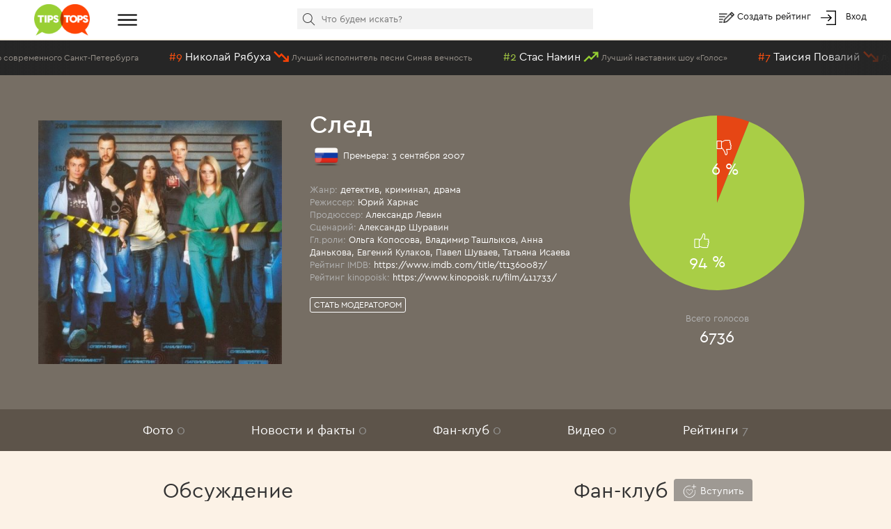

--- FILE ---
content_type: text/html; charset=utf-8
request_url: https://tipstops.ru/profile/sled/
body_size: 12830
content:
<!DOCTYPE html>
<html>
<head>
    <meta charset="utf-8">
    <meta http-equiv="X-UA-Compatible" content="IE=edge">
    <meta name="viewport" content="width=device-width, initial-scale=1">

    <title>След: фото, видео, фан-клуб, обсуждение, новости, рейтинги</title>
    <meta name="Keywords" content="След, След в Facebook, След Вконтакте, Официальный сайт След, фото След, видео След, рейтинги След, новости След, фан-клуб След" />
    <meta name="Description" content="След, : фото, видео, фан-клуб, обсуждение, новости, рейтинги" />
    <link rel="shortcut icon" href="/favicon.ico" >
    <meta name="yandex-verification" content="6ae6b1bb628130f6" />
    <script type="text/javascript" src="https://vk.com/js/api/openapi.js?162"></script>
    <style>
        body{
            color: #fff;
        }
        a{
            color: #fff;
        }
    </style>
</head>
<body>
    <div class="header">
    <div class="container-fluid">
        <div class="row no-gutter">
            <div class="col-md-1 col-xs-2">
                <a href="/" class="logo"><img alt="" src="/wa-data/public/tipstops/themes/tipstops/img/logo.png" style="width: 80px;"></a>
            </div>
            <div class="col-md-2 hidden-sm hidden-xs">
                <div class="dropdown dropdown-ham">
                    <span data-toggle="dropdown" aria-haspopup="true" aria-expanded="false">
                        <a href="#" class="btn-menu"><i class="img-hamburger"></i></a>
                    </span>
                    <ul class="dropdown-menu header-dropdown-categories" aria-labelledby="dd-category">
                        <li class="all"><a href="/all/">Все рейтинги</a></li>
                        <li class="all"><a href="/profiles/">Все профили</a></li>
                                                    <li><a href="/category/6/">Авто</a></li>
                                                    <li><a href="/category/25/">Архитектура</a></li>
                                                    <li><a href="/category/29/">Города и страны</a></li>
                                                    <li><a href="/category/12/">Дети</a></li>
                                                    <li><a href="/category/2/">Еда</a></li>
                                                    <li><a href="/category/24/">Животные</a></li>
                                                    <li><a href="/category/10/">Жильё</a></li>
                                                    <li><a href="/category/16/">Знаменитости</a></li>
                                                    <li><a href="/category/1/">Игры</a></li>
                                                    <li><a href="/category/17/">Интернет</a></li>
                                                    <li><a href="/category/23/">Искусство и культура</a></li>
                                                    <li><a href="/category/28/">Карьера, образование</a></li>
                                                    <li><a href="/category/15/">Красота и здоровье</a></li>
                                                    <li><a href="/category/18/">Литература</a></li>
                                                    <li><a href="/category/3/">Музыка</a></li>
                                                    <li><a href="/category/7/">Наука и техника</a></li>
                                                    <li><a href="/category/19/">Общество и политика</a></li>
                                                    <li><a href="/category/9/">Одежда, мода</a></li>
                                                    <li><a href="/category/14/">Отношения</a></li>
                                                    <li><a href="/category/22/">Природа</a></li>
                                                    <li><a href="/category/8/">Путешествия</a></li>
                                                    <li><a href="/category/20/">Развлечения</a></li>
                                                    <li><a href="/category/13/">Секс</a></li>
                                                    <li><a href="/category/11/">Спорт</a></li>
                                                    <li><a href="/category/5/">ТВ</a></li>
                                                    <li><a href="/category/21/">Товары и услуги</a></li>
                                                    <li><a href="/category/4/">Фильмы</a></li>
                                                    <li><a href="/category/31/">Человек</a></li>
                                                    <li><a href="/category/26/">Экономика</a></li>
                                                    <li><a href="/category/27/">Юмор</a></li>
                                            </ul>
                </div>
            </div>
            <div class="col-md-6 col-xs-5">
                <div class="scrolled-hidden">
                    <div class="header-categories">
                        <div id="header-categories"></div>
                        <a href="/all/" class="header-all-link">Еще &#8226; &#8226; &#8226;</a>
                    </div>
                </div>
                <div class="scrolled-visible">
                    <div class="search-block header-search">
                        <form method="get" action="/search">
                            <i class="icon-search"></i>
                            <input id="header-search" type="text" name="text" placeholder="Что будем искать?">
                            <input type="hidden" name="searchid" value="1958730">
                        </form>
                    </div>
                </div>
            </div>
            <div class="col-md-3 col-xs-5 header-links">
                <i class="img-edit"></i>
                <a href="/addpost/" class="btn-create">
                    Создать рейтинг
                </a>

                <span class="login-links">
                    <!-- auth links  -->
                                                    <script>
                                var user_authed = false;
                            </script>
                            <i class="img-login"></i> <a href="/login/" class="btn-login btn-anonym">Вход</a>
                                                            </span>
            </div>
        </div>
    </div>
</div>
<div class="header-buffer"></div>
    <div class="header-line">
        <div id="live-votes" class="live-votes">
            <div class="live-vote vote-up">
            <span class="position">#21</span>
            <a href="/post/litso-sovremennogo-sankt-peterburga/">
                <span class="title-element">Елена Ваенга</span>
                <i class="img-up"></i>
                <span class="title-post">Лицо современного Санкт-Петербурга</span>
            </a>
        </div>
            <div class="live-vote vote-down">
            <span class="position">#9</span>
            <a href="/post/luchshiy-ispolnitel-pesni-sinyaya-vechnost/">
                <span class="title-element">Николай Рябуха</span>
                <i class="img-down"></i>
                <span class="title-post">Лучший исполнитель песни Синяя вечность</span>
            </a>
        </div>
            <div class="live-vote vote-up">
            <span class="position">#2</span>
            <a href="/post/luchshiy-nastavnik-shou-golos/">
                <span class="title-element">Стас Намин</span>
                <i class="img-up"></i>
                <span class="title-post">Лучший наставник шоу «Голос»</span>
            </a>
        </div>
            <div class="live-vote vote-down">
            <span class="position">#7</span>
            <a href="/post/luchshiy-ispolnitel-pesni-dorogoy-dlinnoyu/">
                <span class="title-element">Таисия Повалий</span>
                <i class="img-down"></i>
                <span class="title-post">Лучший исполнитель песни «Дорогой длинною»</span>
            </a>
        </div>
            <div class="live-vote vote-down">
            <span class="position">#4</span>
            <a href="/post/luchshiy-nastavnik-shou-golos/">
                <span class="title-element">Игорь Корнелюк</span>
                <i class="img-down"></i>
                <span class="title-post">Лучший наставник шоу «Голос»</span>
            </a>
        </div>
            <div class="live-vote vote-up">
            <span class="position">#6</span>
            <a href="/post/luchshiy-ispolnitel-pesni-sinyaya-vechnost/">
                <span class="title-element">Тамара Гвердцители</span>
                <i class="img-up"></i>
                <span class="title-post">Лучший исполнитель песни Синяя вечность</span>
            </a>
        </div>
            <div class="live-vote vote-down">
            <span class="position">#12</span>
            <a href="/post/znamenitosti-rodivshiesya-v-1962-godu/">
                <span class="title-element">Джим Керри</span>
                <i class="img-down"></i>
                <span class="title-post">Знаменитости, родившиеся в 1962 году</span>
            </a>
        </div>
            <div class="live-vote vote-down">
            <span class="position">#14</span>
            <a href="/post/luchshiy-ispolnitel-pesni-dorogoy-dlinnoyu/">
                <span class="title-element">Александр Малинин</span>
                <i class="img-down"></i>
                <span class="title-post">Лучший исполнитель песни «Дорогой длинною»</span>
            </a>
        </div>
            <div class="live-vote vote-down">
            <span class="position">#7</span>
            <a href="/post/luchshiy-ispolnitel-arii-mistera-iks/">
                <span class="title-element">Николай Басков</span>
                <i class="img-down"></i>
                <span class="title-post">Лучший исполнитель арии Мистера Икс</span>
            </a>
        </div>
            <div class="live-vote vote-down">
            <span class="position">#10</span>
            <a href="/post/luchshiy-ispolnitel-pesni-dorogoy-dlinnoyu/">
                <span class="title-element">Евгений Дятлов</span>
                <i class="img-down"></i>
                <span class="title-post">Лучший исполнитель песни «Дорогой длинною»</span>
            </a>
        </div>
            <div class="live-vote vote-down">
            <span class="position">#6</span>
            <a href="/post/luchshiy-nastavnik-shou-golos/">
                <span class="title-element">Елена Ваенга</span>
                <i class="img-down"></i>
                <span class="title-post">Лучший наставник шоу «Голос»</span>
            </a>
        </div>
            <div class="live-vote vote-up">
            <span class="position">#11</span>
            <a href="/post/znamenitosti-rodivshiesya-v-1962-godu/">
                <span class="title-element">Григорий Лепс</span>
                <i class="img-up"></i>
                <span class="title-post">Знаменитости, родившиеся в 1962 году</span>
            </a>
        </div>
            <div class="live-vote vote-up">
            <span class="position">#6</span>
            <a href="/post/luchshiy-ispolnitel-arii-mistera-iks/">
                <span class="title-element">Филипп Киркоров</span>
                <i class="img-up"></i>
                <span class="title-post">Лучший исполнитель арии Мистера Икс</span>
            </a>
        </div>
            <div class="live-vote vote-down">
            <span class="position">#22</span>
            <a href="/post/litso-sovremennogo-sankt-peterburga/">
                <span class="title-element">Эмма Лавринович</span>
                <i class="img-down"></i>
                <span class="title-post">Лицо современного Санкт-Петербурга</span>
            </a>
        </div>
            <div class="live-vote vote-up">
            <span class="position">#6</span>
            <a href="/post/luchshiy-ispolnitel-pesni-dorogoy-dlinnoyu/">
                <span class="title-element">Глеб Матвейчук</span>
                <i class="img-up"></i>
                <span class="title-post">Лучший исполнитель песни «Дорогой длинною»</span>
            </a>
        </div>
            <div class="live-vote vote-down">
            <span class="position">#3</span>
            <a href="/post/luchshiy-nastavnik-shou-golos/">
                <span class="title-element">Александр Малинин</span>
                <i class="img-down"></i>
                <span class="title-post">Лучший наставник шоу «Голос»</span>
            </a>
        </div>
            <div class="live-vote vote-up">
            <span class="position">#8</span>
            <a href="/post/luchshiy-ispolnitel-pesni-sinyaya-vechnost/">
                <span class="title-element">Вячеслав Ольховский</span>
                <i class="img-up"></i>
                <span class="title-post">Лучший исполнитель песни Синяя вечность</span>
            </a>
        </div>
            <div class="live-vote vote-up">
            <span class="position">#5</span>
            <a href="/post/luchshiy-nastavnik-shou-golos/">
                <span class="title-element">Тамара Гвердцители</span>
                <i class="img-up"></i>
                <span class="title-post">Лучший наставник шоу «Голос»</span>
            </a>
        </div>
            <div class="live-vote vote-down">
            <span class="position">#7</span>
            <a href="/post/luchshiy-ispolnitel-pesni-sinyaya-vechnost/">
                <span class="title-element">Эмин «Emin» Агаларов</span>
                <i class="img-down"></i>
                <span class="title-post">Лучший исполнитель песни Синяя вечность</span>
            </a>
        </div>
            <div class="live-vote vote-up">
            <span class="position">#9</span>
            <a href="/post/luchshiy-ispolnitel-pesni-dorogoy-dlinnoyu/">
                <span class="title-element">Николай Рябуха</span>
                <i class="img-up"></i>
                <span class="title-post">Лучший исполнитель песни «Дорогой длинною»</span>
            </a>
        </div>
    </div>
    </div>
<script>
    var is_user_auth = 0;
</script>
    <div class="profile" id="profile">

    <div class="profile-header">
        <div class="container-fluid">
            <div class="row no-gutter">
                <div class="col-xs-6 col-md-4">
                    <div id="profile-image" class="profile-image" style="background-image: url(/wa-data/public/tipstops/images/d7/01/d701cdee0fd2903ed75202287248e6bf.560x400.jpg)" data-url="/profile/sled/photo/">

                    </div>
                    <div id="profile-images-top" style="display:none;" >
                                            </div>
                </div>
                <div class="col-xs-6 col-md-4">
                    <div class="profile-info">
                        <h1>
                                                            След
                                                    </h1>
                        <div class="profile-occupation">
    <img src="/wa-apps/tipstops/themes/tipstops/img/flags256/russia.png" class="flag">Премьера: 3 сентября 2007
</div>
<div class="profile-links">
    </div>
<div class="profile-text">
                <span class="hint">Жанр:</span> детектив, криминал, драма<br>
                    <span class="hint">Режиссер:</span> Юрий Харнас<br>
                    <span class="hint">Продюссер:</span> Александр Левин<br>
                    <span class="hint">Сценарий:</span> Александр Шуравин<br>
                    <span class="hint">Гл.роли:</span> Ольга Копосова, Владимир Ташлыков, Анна Данькова, Евгений Кулаков, Павел Шуваев, Татьяна Исаева<br>
                    <span class="hint">Рейтинг IMDB:</span> https://www.imdb.com/title/tt1360087/<br>
                    <span class="hint">Рейтинг kinopoisk:</span> https://www.kinopoisk.ru/film/411733/<br>
    </div>
                        <div class="profile-moderators">
                                                                                                                            <button class="btn btn-default btn-transtarent btn-xs btn-anonym">Стать модератором</button>
                                                                                                                </div>
                                            </div>
                </div>
                <div class="col-md-4 hidden-sm hidden-xs">
                    <div class="profile-circle">
                        <div id="votes-pie"></div>
                    </div>
                    <div class="profile-votes">
                        <div class="hint">Всего голосов</div>
                        <div>6736</div>
                    </div>
                </div>
            </div>
        </div>
    </div>
    <div class="profile-menu my-menu">
        <ul class="list-inline">
            <li><a id="profile-photos" href="/profile/sled/photo/">Фото <span class="count">0</span></a></li>
            <li><a id="profile-news" href="/profile/sled/news/">Новости и факты <span class="count">0</span></a></li>
            <li><a id="profile-fans" href="/profile/sled/fanclub/">Фан-клуб <span class="count">0</span></a></li>
            <li><a id="profile-videos" href="/profile/sled/video/">Видео <span class="count">0</span></a></li>
            <li><a id="profile-ratings" href="/profile/sled/ratings/">Рейтинги <span class="count">7</span></a></li>
        </ul>
    </div>
    <script>
        document.addEventListener("DOMContentLoaded", function(event) {
            $('#profile-common').addClass('active');
        });
    </script>
    <div class="profile-content">
                        


<div class="container-fluid">
    <div class="row no-gutter">
        <div class="col-xs-6">
            <div class="profile-left">
                                    <h2>
                        Обсуждение
                        <span style="font-size: 13px; display: block">След</span>
                    </h2>
                    <div class="forums profile-block" id="forums">
                        <table class="forums-table" id="forums-table">
    <tr>
        <th>В теме</th>
        <th class="f-c">Комментариев</th>
        <th class="f-d">Последний</th>
    </tr>
            <tr class="main">
            <td><a target="_blank" href="/profile/sled/comments/">Общее обсуждение След</a></td>
            <td class="f-c">7</td>
            <td class="f-d">17.09.2017</td>
        </tr>
            <tr class="">
            <td><a target="_blank" href="/comments/19654/">Топ-500 отечественных сериалов</a></td>
            <td class="f-c">7</td>
            <td class="f-d">17.09.2017</td>
        </tr>
    </table>
                    </div>
                                <h2>Фото</h2>
<div class="images profile-block" data-slideout-ignore>
    <div class="profile-image-bottom" id="profile-image-bottom">

    </div>
    <div id="profile-images-bottom" style="display: none">
            </div>
    <div class="image-add-button-block profile-add-block">
        <span id="btn-image-add"><i class="glyphicon glyphicon-plus-sign"></i> Добавить фото</span>
    </div>
</div>
            </div>
        </div>
        <div class="col-xs-6">
            <div class="profile-right">
                <form method="post">
    <h2>
        Фан-клуб
                                                        <button class="btn btn-default btn-anonym" value="1"><i class="img-fanclub"></i> Вступить</button>
                                        </h2>
</form>
<div class="fans profile-block">
            <div class="text-center">У След нет ни одного поклонника</div>
    </div>
                <h2>Видео</h2>
<div class="profile-block">
    <div class="videos">
                    </div>
    <div class="video-add-button-block profile-add-block">
        <span id="btn-video-add"><i class="glyphicon glyphicon-plus-sign"></i> Добавить видео</span>
    </div>
</div>
                <h2 style="padding-right: 40px">Новости и факты</h2>
<div class="news" id="news">

    <div class="news-left">
        <div class="news-top-panel">
            <div class="news-panel-sub"></div>
        </div>
        <div class="news-container small" id="news-container">
            <div class="news-sub-container" id="news-sub-container">
                            </div>
        </div>
        <div class="news-bottom-panel">
            <div class="news-panel-sub"></div>
        </div>
        <a href="#" class="news-up"><i class="glyphicon glyphicon-triangle-top"></i> Самые<br> новые</a>
        <a href="#" class="news-down">Самые <br>старые <i class="glyphicon glyphicon-triangle-bottom"></i> </a>

    </div>
            <div class="news-bottom">
            <div class="news-bottom-content">
                <div class="news-add-button-block profile-add-block">
                    <a href='#'><i class="glyphicon glyphicon-plus-sign"></i> Добавить новость или факт</a>
                </div>
                <div class="news-add-block" style="display:none;">
                    <form method="post">
                        <div class="form-row">
                            <input type="radio" id="date-type-one" name="date_type" value="one" checked> Точная дата
                            &nbsp;&nbsp;&nbsp;
                            <input type="radio" id="date-type-two" name="date_type" value="two" > Период
                        </div>
                        <div class="form-row">
                            <div class="row">
                                <div class="col-xs-6">
                                    <input type="text" id="date-from" name="date_from_text" placeholder="Дата" class="form-control">
                                </div>
                                <div class="col-xs-6 date-type-two-block" style="display:none;">
                                    <input type="text" id="date-to" name="date_to_text" placeholder="Конец периода" class="form-control">
                                </div>
                            </div>
                        </div>
                        <div class="form-row">
                            <textarea name="text" placeholder="Ваш текст" class="form-control"></textarea>
                        </div>
                        <div class="form-row text-right">
                            <input type="submit" name="add_news" value="Отправить" class="btn btn-grey">
                        </div>
                    </form>
                </div>
            </div>
        </div>
    </div>
            </div>
        </div>
    </div>
    <h2 id="ratings-h2"><span>Рейтинги</span></h2>
<div class="profile-ratings">
    <div class="ratings-left">
        <h3>С участием След</h3>
        <div class="row ribbon">
            <div class="col-xs-6">
                                                            <div class="ribbon-post" data-id="4020">
        <div class="image">
        <a href="/post/luchshie-serialy-pyatogo-kanala/" ><img src="/wa-data/public/tipstops/images/04/41/0441c15d99e7f3fe9f9d4ca65b376f93.210x2000.jpg"></a>
        <div class="type-text">
            <span class="post-type type-top">Топ</span>
        </div>
    </div>
    <div class="title">
        <a href="/post/luchshie-serialy-pyatogo-kanala/" >Лучшие сериалы Пятого канала</a>
    </div>
                <div class="position" style="background-image: url(/wa-data/public/tipstops/images/d7/01/d701cdee0fd2903ed75202287248e6bf.25x25.jpg);">
            #18 из 19
        </div>
    </div>
                                                                                                                            <div class="ribbon-post" data-id="2568">
        <div class="image">
        <a href="/post/prodolzhenie-kakogo-seriala-vy-khotite-uvidet/" ><img src="/wa-data/public/tipstops/images/4b/4d/4b4dac48fea2fb5f97a11d575bbbbf73.210x2000.png"></a>
        <div class="type-text">
            <span class="post-type type-top">Топ</span>
        </div>
    </div>
    <div class="title">
        <a href="/post/prodolzhenie-kakogo-seriala-vy-khotite-uvidet/" >Продолжение какого сериала вы хотите увидеть?</a>
    </div>
                <div class="position" style="background-image: url(/wa-data/public/tipstops/images/d7/01/d701cdee0fd2903ed75202287248e6bf.25x25.jpg);">
            #28 из 139
        </div>
    </div>
                                                                                                                            <div class="ribbon-post" data-id="1400">
        <div class="image">
        <a href="/post/filmy-i-serialy-kotorye-nuzhno-obyazatelno-posmotret/" ><img src="/wa-data/public/tipstops/images/c4/88/c48826019c8f43a760e1b77a4cf11960.210x2000.jpg"></a>
        <div class="type-text">
            <span class="post-type type-top">Топ</span>
        </div>
    </div>
    <div class="title">
        <a href="/post/filmy-i-serialy-kotorye-nuzhno-obyazatelno-posmotret/" >Фильмы и сериалы, которые нужно  обязательно посмотреть</a>
    </div>
                <div class="position" style="background-image: url(/wa-data/public/tipstops/images/d7/01/d701cdee0fd2903ed75202287248e6bf.25x25.jpg);">
            #122 из 430
        </div>
    </div>
                                                                                                </div>
            <div class="col-xs-6">
                                                                                                        <div class="ribbon-post" data-id="3052">
        <div class="image">
        <a href="/post/luchshiy-rossiyskiy-detektivnyy-serial/" ><img src="/wa-data/public/tipstops/images/b0/e9/b0e9a673915ffd43c16d2af0c351e9b9.210x2000.jpg"></a>
        <div class="type-text">
            <span class="post-type type-top">Топ</span>
        </div>
    </div>
    <div class="title">
        <a href="/post/luchshiy-rossiyskiy-detektivnyy-serial/" >Лучший российский детективный сериал</a>
    </div>
                <div class="position" style="background-image: url(/wa-data/public/tipstops/images/d7/01/d701cdee0fd2903ed75202287248e6bf.25x25.jpg);">
            #75 из 231
        </div>
    </div>
                                                                                                                            <div class="ribbon-post" data-id="1463">
        <div class="image">
        <a href="/post/luchshiy-rossiyskiy-serial-pokazannyy-na-pervom-kanale/" ><img src="/wa-data/public/tipstops/images/ee/e3/eee34cc42f06b2d40fceb0dc40bfdeb4.210x2000.jpg"></a>
        <div class="type-text">
            <span class="post-type type-top">Топ</span>
        </div>
    </div>
    <div class="title">
        <a href="/post/luchshiy-rossiyskiy-serial-pokazannyy-na-pervom-kanale/" >Лучший сериал, показанный на Первом канале</a>
    </div>
                <div class="position" style="background-image: url(/wa-data/public/tipstops/images/d7/01/d701cdee0fd2903ed75202287248e6bf.25x25.jpg);">
            #88 из 124
        </div>
    </div>
                                                                                                                            <div class="ribbon-post" data-id="821">
        <div class="image">
        <a href="/post/top-100-luchshikh-rossiyskikh-serialov/" ><img src="/wa-data/public/tipstops/images/41/2e/412e6593e9a5ca1fc681f6546db86f73.210x2000.jpg"></a>
        <div class="type-text">
            <span class="post-type type-top">Топ</span>
        </div>
    </div>
    <div class="title">
        <a href="/post/top-100-luchshikh-rossiyskikh-serialov/" >Топ-500 отечественных сериалов</a>
    </div>
                <div class="position" style="background-image: url(/wa-data/public/tipstops/images/d7/01/d701cdee0fd2903ed75202287248e6bf.25x25.jpg);">
            #215 из 592
        </div>
    </div>
                                                    </div>
    </div>
    </div>
    <div class="ratings-right">
        <h3>Посвященные След</h3>
        <div class="row ribbon">
            <div class="col-xs-6">
                                                            <div class="ribbon-post" data-id="1135">
        <div class="image">
        <a href="/post/narodnyy-reyting-geroev-seriala-sled/" ><img src="/wa-data/public/tipstops/images/26/9d/269dbe9e19baef97f3668da3b23adeff.210x2000.jpg"></a>
        <div class="type-text">
            <span class="post-type type-top">Топ</span>
        </div>
    </div>
    <div class="title">
        <a href="/post/narodnyy-reyting-geroev-seriala-sled/" >Народный рейтинг героев сериала «След»</a>
    </div>
        </div>
                                                    </div>
            <div class="col-xs-6">
                                                                            </div>
    </div>
    </div>
    <div style="clear: both"></div>
</div>

    <script>
        document.addEventListener("DOMContentLoaded", function(event) {
            $('#ratings-h2').addClass('lined');
                    });
    </script>
</div>

    </div>
</div>
<div style="height: 100px"></div>
<div class="container-fluid">
    <div class="social-links">
    <div class="social-row">
        <a target="_blank" href="https://www.facebook.com/TipsTops.ru/"><i class="social-icon fb"></i></a>
        <a target="_blank" href="https://twitter.com/tipstops_ru"><i class="social-icon tw"></i></a>
        <a target="_blank" href="https://vk.com/tipstops"><i class="social-icon vk"></i></a>
        <a target="_blank" href="https://ok.ru/tipstops"><i class="social-icon ok"></i></a>
    </div>
    <div class="links-row">
        <a href="/info/about">О сайте</a>
        <a href="/info/faq">Частые вопросы</a>
        <a href="/info/contact">Контакты</a>
        <a href="/info/rules">Правила</a>
    </div>
</div>
<br>
<div class="text-center">&copy; 2011-2023 TipsTops.ru
&nbsp;
&nbsp;
<!--LiveInternet counter--><script type="text/javascript"><!--
document.write("<a href='//www.liveinternet.ru/click' "+
"target=_blank><img src='//counter.yadro.ru/hit?t26.1;r"+
escape(document.referrer)+((typeof(screen)=="undefined")?"":
";s"+screen.width+"*"+screen.height+"*"+(screen.colorDepth?
screen.colorDepth:screen.pixelDepth))+";u"+escape(document.URL)+
";"+Math.random()+
"' alt='' title='LiveInternet: number of visitors for today is"+
" shown' "+
"border='0' width='88' height='15'><\/a>")
//--></script><!--/LiveInternet-->
    <br>
    <br>
</div>
    
</div>

    <div id="popover-video" style="display: none">
    <div class="popover-form">
        <form method="post">
            <div class="form-row">
                <input type="text" placeholder="Ссылка на видео youtube" id="popover-video-input" class="form-control" name="video">
            </div>
            <div class="form-row text-center">
                <input class="btn btn-grey" type="submit" id="popover-video-submit" value="Отправить" name="add_video">
            </div>
        </form>
    </div>
</div>

<div id="popover-image" style="display: none">
    <div class="popover-form">
        <form method="post" enctype="multipart/form-data">
            <div class="form-row">
                <input type="radio" name="type" class="image-type-file" value="file" checked> Файл
                <input type="radio" name="type" class="image-type-url" value="url"> Ссылка на изображение
            </div>
            <div class="form-row row-file">
                <input type="file" class="form-control" name="file">
            </div>
            <div class="form-row row-url" style="display: none">
                <input type="text" placeholder="Ссылка на изображение" name="url" class="form-control">
            </div>
            <div class="form-row text-center">
                <input class="btn btn-grey" type="submit" value="Отправить" name="add_image">
            </div>
        </form>
    </div>
</div>

<div class="modal fade" id="profile-video" tabindex="-1" role="dialog">
    <div class="modal-dialog" role="document">
        <div class="modal-content">
            <div class="modal-header">
                <button type="button" class="close" data-dismiss="modal" aria-label="Close"><i class="icon-close"></i></button>
                <h4 class="modal-title video-title"></h4>
            </div>
            <div class="modal-body">
                <div id="modal-video-content"></div>
            </div>
        </div>
    </div>
</div>

<div class="modal fade" id="moderator-popup" tabindex="-1" role="dialog">
    <div class="modal-dialog" role="document">
        <div class="modal-content">
            <div class="modal-header">
                <button type="button" class="close" data-dismiss="modal" aria-label="Close"><i class="icon-close"></i></button>
                <h4 class="modal-title">Заявка модератора</h4>
            </div>
            <div class="modal-body">
                <div class="text-center">
                    Объясните почему вы хотите стать модератором страницы След
                </div>
                <form method="post" class="form-horizontal">
                    <div class="form-group">
                        <div class="col-sm-12">
                            <textarea id="moderator-add-text" class="form-control" name="text"></textarea>
                        </div>
                        <div id="moderator-add-error" class="error" style="display: none">Пожалуйста, напишите пару строк сопроводительного текста</div>
                    </div>
                    <div class="form-group">
                        <div class="text-center">
                            <input id="moderator-add-button" type="submit" name="moderator-add" value="Отправить" class="btn btn-default">
                        </div>
                    </div>
                </form>
            </div>
        </div>
    </div>
</div>

<script>
        document.addEventListener("DOMContentLoaded", function(event) {
            initProfile();
        });
</script>
    <script>
        document.addEventListener("DOMContentLoaded", function(event) {
            console.log('plot start');
                                    var plot1 = $.jqplot('votes-pie', [[['123',6], ['321',94]]], {
                textColor:"#ffffff",
                grid: {
                    drawBorder: false,
                    drawGridlines: false,
                    background: '#766e64',
                    shadow:false,
                },
                seriesDefaults:{
                    shadow:false,
                    renderer:$.jqplot.PieRenderer,
                    trendline:{
                        show:false
                    },
                    rendererOptions: {
                        padding: 8,
                        showDataLabels: true,
                        startAngle: 270,
                        highlightMouseOver:false,
                        dataLabels:['<i class="icon-th-down pie-icon"></i> <div class="pie-vote">6 %</div>', '<i class="icon-th-up pie-icon"></i> <div class="pie-vote">94 %</div>']
                    },
                    seriesColors: [ "#e64614", "#a9ce46"]
                },
                legend:{
                    show:false
                }
            });
            console.log('plot end');
        });
    </script>



    
    <div class="modal fade" id="delay-popup" tabindex="-1" role="dialog" data-seconds="200" data-pages="4">
    <div class="modal-dialog" role="document">
        <div class="modal-content">
            <div class="modal-header">
                <button type="button" class="close" data-dismiss="modal" aria-label="Close"><i class="icon-close"></i></button>
                <h4 class="modal-title">Читайте нас в любимой социальной сети</h4>
            </div>
            <div class="modal-body">
                <div id="social-popup"><div style="text-align: center"><br><br>Загрузка...</div></div>
            </div>
        </div>
    </div>
</div>

<div class="modal fade" id="modal-login" tabindex="-1" role="dialog" data-seconds="200" data-pages="4">
    <div class="modal-dialog" role="document">
        <div class="modal-content">
            <div class="modal-header">
                <button type="button" class="close" data-dismiss="modal" aria-label="Close"><i class="icon-close"></i></button>
                <h4 class="modal-title">Войти на сайт</h4>
            </div>
            <div class="modal-body">
                <div class="form-small">
                    <div class="wa-auth-adapters"><ul><li class="wa-auth-adapter-ok"><a href="/oauth.php?app=tipstops&amp;provider=ok"><i class="social-icon-ok"></i> <span>Войти через Одноклассники</span></a></li><li class="wa-auth-adapter-facebook"><a href="/oauth.php?app=tipstops&amp;provider=facebook"><i class="social-icon-facebook"></i> <span>Войти через Facebook</span></a></li><li class="wa-auth-adapter-vkontakte"><a href="/oauth.php?app=tipstops&amp;provider=vkontakte"><i class="social-icon-vkontakte"></i> <span>Войти через ВКонтакте</span></a></li></ul></div><script type="text/javascript">
    document.addEventListener("DOMContentLoaded", function(event) {
$("div.wa-auth-adapters a").click(function () {
    var left = (screen.width - 600) / 2;
    var top = (screen.height - 500) / 2;
    window.open($(this).attr('href'),'oauth', "width=600,height=500,left="+left+",top="+top+",status=no,toolbar=no,menubar=no");
    return false;
});
    });
</script>
                    <div class="wa-fake-adapters">
                        <ul>
                        <li class="wa-auth-adapter-email">
                            <a href="#" class="btn-login-email"><i class="social-icon-email"></i> <span>Войти через Email</span></a>
                        </li>
                        </ul>
                    </div>
                    <div class="form-login" style="display: none">
                        <div class="wa-form form-horizontal"><form action="/login/" method="post">
                <div class="wa-field wa-field-email form-group">
                    <div class="wa-name control-label">Email</div>
                    <div class="wa-value">
                        <input class="form-control " type="text" name="login" value="" placeholder="Email">
                    </div>
                </div>
                <div class="wa-field wa-field-password form-group">
                    <div class="wa-name control-label">Пароль</div>
                    <div class="wa-value">
                        <input class="form-control " type="password" name="password" placeholder="Пароль">
                    </div>
                </div><div class="wa-field wa-field-remember-me form-group">
                <div class="wa-value">
                    <label><input name="remember" type="checkbox"  value="1"> Запомнить меня</label>
                </div>
            </div><div class="wa-field form-group">
                    <div class="wa-value wa-submit">
                        <input type="hidden" name="wa_auth_login" value="1">
                        <input type="submit" class="btn btn-default" value="Войти">
                        <br>
                        <a href="/forgotpassword/">Забыли пароль?</a>
                        &nbsp;
                        <a href="/signup/">Регистрация</a>
                    </div>
                </div></form>
        </div>
                    </div>
                </div>
            </div>
        </div>
    </div>
</div>

<div class="modal fade" id="modal-day-comment" tabindex="-1" role="dialog">
    <div class="modal-dialog" role="document">
        <div class="modal-content">
            <div class="modal-header">
                <button type="button" class="close" data-dismiss="modal" aria-label="Close"><i class="icon-close"></i></button>
                <h4 class="modal-title">Выскажитесь!</h4>
            </div>
            <div class="modal-body">
                <div class="day-comment-form">
                    <form id="day-comment-form" class="form-horizontal" method="post">
                        <div class="form-group">
                            <div class="col-xs-12">
                                Ваше сообщение провисит до тех пор, пока кто-то другой не решит высказаться.
                            </div>
                        </div>
                        <div class="form-group">
                            <div class="col-sm-3 control-label">Имя:</div>
                            <div class="col-sm-9">
                                                                    Анонимно
                                                            </div>
                        </div>
                        <div class="form-group">
                            <div class="col-sm-3 control-label">Сообщение:</div>
                            <div class="col-sm-9">
                                <textarea name="comment" class="form-control"></textarea>
                                <br>
                                <div class="hint">Запрещены: нецензурная брань, оскорбления, политические высказывания. Максимум - 1000 символов</div>
                            </div>
                        </div>
                        <div class="form-group">
                            <div class="col-sm-offset-3 col-sm-9">
                                <input type="submit" class="btn btn-default" value="Опубликовать">
                            </div>
                        </div>
                    </form>
                </div>
            </div>
        </div>
    </div>
</div>

                
    <div class="modal fade" id="modal-vote" tabindex="-1" role="dialog">
        <div class="modal-dialog modal-lg" role="document">
            <div class="modal-content">
                <div class="modal-header">
                    <button type="button" class="close" data-dismiss="modal" aria-label="Close"><i class="icon-close"></i></button>
                    <h4 class="modal-title">А вы знали?</h4>
                </div>
                <div class="modal-body">
                    <div class="vote-modal-message">
                        <p>А вы знаете, что можете голосовать более эффективно – чаще и весомее?
                        <p>Один раз жмёте лайк, а ваш фаворит получает сразу 6 голосов ЗА!
                        <p>Как вам такое!? Повысьте свой уровень пользователя в <a href="/my/" style="text-decoration: underline">личном кабинете</a>!
                    </div>

                    <div class="tariffs">
                                                                                
            <div class="tariff active">
            <div class="title">Гость</div>
            <div class="price"></div>
            <div class="buttons">
                <div class="like-info">
                <span class="btn btn-vote btn-vote-plus">
                    <i class="icon-th-up"></i>
                    <span class="vote-count">1</span>
                </span>
                    <div>
                        раз в час
                    </div>
                </div>
                <div class="dislike-info">
                    <span class="btn btn-vote btn-vote-minus">
                        <i class="icon-th-down"></i>
                        <span class="vote-count">1</span>
                    </span>
                    <div>
                        никогда
                    </div>
                </div>
            </div>
            <div class="action">
                                                        Ваш уровень
                                                                    </div>
        </div>
                <div class="tariff ">
            <div class="title">Базовый</div>
            <div class="price">Бесплатно</div>
            <div class="buttons">
                <div class="like-info">
                <span class="btn btn-vote btn-vote-plus">
                    <i class="icon-th-up"></i>
                    <span class="vote-count">2</span>
                </span>
                    <div>
                        раз в час<br>+1 голос
                    </div>
                </div>
                <div class="dislike-info">
                    <span class="btn btn-vote btn-vote-minus">
                        <i class="icon-th-down"></i>
                        <span class="vote-count">1</span>
                    </span>
                    <div>
                        раз в год
                    </div>
                </div>
            </div>
            <div class="action">
                                                                </div>
        </div>
                <div class="tariff ">
            <div class="title">Профи</div>
            <div class="price">250 р.</div>
            <div class="buttons">
                <div class="like-info">
                <span class="btn btn-vote btn-vote-plus">
                    <i class="icon-th-up"></i>
                    <span class="vote-count">3</span>
                </span>
                    <div>
                        раз в 45 минут<br>+2 голоса
                    </div>
                </div>
                <div class="dislike-info">
                    <span class="btn btn-vote btn-vote-minus">
                        <i class="icon-th-down"></i>
                        <span class="vote-count">1</span>
                    </span>
                    <div>
                        раз в месяц
                    </div>
                </div>
            </div>
            <div class="action">
                                                                </div>
        </div>
                <div class="tariff ">
            <div class="title">Гранд</div>
            <div class="price">500 р. / месяц</div>
            <div class="buttons">
                <div class="like-info">
                <span class="btn btn-vote btn-vote-plus">
                    <i class="icon-th-up"></i>
                    <span class="vote-count">4</span>
                </span>
                    <div>
                        раз в 30 минут<br>+3 голоса
                    </div>
                </div>
                <div class="dislike-info">
                    <span class="btn btn-vote btn-vote-minus">
                        <i class="icon-th-down"></i>
                        <span class="vote-count">1</span>
                    </span>
                    <div>
                        раз в неделю
                    </div>
                </div>
            </div>
            <div class="action">
                                                                </div>
        </div>
                <div class="tariff ">
            <div class="title">Премиум</div>
            <div class="price">900 р. / месяц</div>
            <div class="buttons">
                <div class="like-info">
                <span class="btn btn-vote btn-vote-plus">
                    <i class="icon-th-up"></i>
                    <span class="vote-count">6</span>
                </span>
                    <div>
                        раз в 15 минут<br>+5 голосов
                    </div>
                </div>
                <div class="dislike-info">
                    <span class="btn btn-vote btn-vote-minus">
                        <i class="icon-th-down"></i>
                        <span class="vote-count">1</span>
                    </span>
                    <div>
                        раз в 3 дня
                    </div>
                </div>
            </div>
            <div class="action">
                                                                </div>
        </div>
        

                                            </div>
                </div>
            </div>
        </div>
    </div>

    <div class="modal fade" id="modal-news-post" tabindex="-1" role="dialog" data-id="news_21">
        <div class="modal-dialog modal-lg" role="document">
            <div class="modal-content">
                <div class="modal-header">
                    <button type="button" class="close" data-dismiss="modal" aria-label="Close"><i class="icon-close"></i></button>
                    <h4 class="modal-title">Приём платежей снова работает</h4>
                </div>
                <div class="modal-body">
                    <p>Главная новость – мы снова можем принимать ваши платежи при голосовании и оплате привилегированных статусов использования сайта ТипсТопс.ру!
</p>
<p>При попытке оплатить вы заметите некоторые обновления – партнёр по приёму платежей переехал на новую платформу – процесс оплаты станет немного проще и эстетичнее. По-прежнему доступны самые разные способы оплаты, включая основные – платежи с карт Visa, Mastercard, Мир и через онлайн-банкинг вашего банка.
</p>
<p>Обратите внимание, что для каждого способа оплаты существует определённый минимум по сумме платежа. Например, при попытке оплатить незначительную сумму до 100 рублей, вы не увидите при выборе способа оплаты те же карты или Юmoney.
</p>
<p>Финансовый сектор будет претерпевать определённые сложности в нынешних условиях. Со своей стороны будем пытаться сохранять для наших пользователей привычные сценарии использования сайта.
</p>
<p>Всё пройдёт. И это тоже. Оставайтесь людьми, любите жизнь, берегите себя и близких!
</p>
                </div>
            </div>
        </div>
    </div>


    
        <!-- Yandex.Metrika counter --> <script type="text/javascript"> (function (d, w, c) { (w[c] = w[c] || []).push(function() { try { w.yaCounter20045365 = new Ya.Metrika({ id:20045365, clickmap:true, trackLinks:true, accurateTrackBounce:true, webvisor:true, trackHash:true }); } catch(e) { } }); var n = d.getElementsByTagName("script")[0], s = d.createElement("script"), f = function () { n.parentNode.insertBefore(s, n); }; s.type = "text/javascript"; s.async = true; s.src = "https://mc.yandex.ru/metrika/watch.js"; if (w.opera == "[object Opera]") { d.addEventListener("DOMContentLoaded", f, false); } else { f(); } })(document, window, "yandex_metrika_callbacks"); </script> <noscript><div><img src="https://mc.yandex.ru/watch/20045365" style="position:absolute; left:-9999px;" alt="" /></div></noscript> <!-- /Yandex.Metrika counter -->

    <div>
<link href="/wa-data/public/tipstops/themes/tipstops/css/bootstrap.min.css" rel="stylesheet">
    <style>
        body{
            color: #fff;
        }
        a{
            color: #fff;
        }
    </style>
<link href="/wa-data/public/tipstops/themes/tipstops/css/jquery-ui.min.css" rel="stylesheet">
<link href="/wa-content/css/jquery-ui/jquery-ui-1.7.2.custom.css" rel="stylesheet">

<link href="/wa-data/public/tipstops/themes/tipstops/css/lightgallery.css" rel="stylesheet">
<link rel="stylesheet" type="text/css" href="/wa-data/public/tipstops/themes/tipstops/css/jquery.jqplot.css" />
<!--[if lt IE 9]>
<script src="https://oss.maxcdn.com/html5shiv/3.7.2/html5shiv.min.js"></script>
<script src="https://oss.maxcdn.com/respond/1.4.2/respond.min.js"></script>
<![endif]-->

<script type="text/javascript" src="/wa-content/js/jquery/jquery-1.11.1.min.js"></script>
<script type="text/javascript" src="/wa-content/js/jquery-plugins/jquery.cookie.js"></script>
<script type="text/javascript" src="/wa-data/public/tipstops/themes/tipstops/js/bootstrap.min.js"></script>
<script type="text/javascript" src="/wa-data/public/tipstops/themes/tipstops/js/jquery-ui.min.js"></script>
<script type="text/javascript" src="/wa-content/js/jquery-ui/i18n/jquery.ui.datepicker-ru_RU.js"></script>
<script type="text/javascript" src="/wa-data/public/tipstops/themes/tipstops/js/jquery.kinetic.min.js"></script>
<script type="text/javascript" src="/wa-data/public/tipstops/themes/tipstops/js/jquery.mousewheel.min.js"></script>
<script type="text/javascript" src="/wa-data/public/tipstops/themes/tipstops/js/jquery.smoothdivscroll-1.3-min.js"></script>
<script type="text/javascript" src="/wa-data/public/tipstops/themes/tipstops/js/vertical_scroll.js"></script>
<script type="text/javascript" src="/wa-data/public/tipstops/themes/tipstops/js/jquery.growl.js"></script>
<script type="text/javascript" src="/wa-data/public/tipstops/themes/tipstops/js/autosize.min.js"></script>
<script type="text/javascript" src="/wa-data/public/tipstops/themes/tipstops/js/lightgallery.min.js"></script>
<script type="text/javascript" src="/wa-data/public/tipstops/themes/tipstops/js/jquery.sticky-kit.min.js"></script>

<script type="text/javascript" src="/wa-data/public/tipstops/themes/tipstops/js/jquery.jqplot.js"></script>
<script type="text/javascript" src="/wa-data/public/tipstops/themes/tipstops/js/jqplot.pieRenderer.js"></script>

<link type="text/css" rel="stylesheet" href="/wa-data/public/tipstops/themes/tipstops/css/tipstops.css?550589">
<link type="text/css" rel="stylesheet" href="/wa-data/public/tipstops/themes/tipstops/css/icons.css?ad2bc4">
<script type="text/javascript" src="/wa-data/public/tipstops/themes/tipstops/js/tipstops.js?5d3fc4"></script>
</div>

</body>
</html>